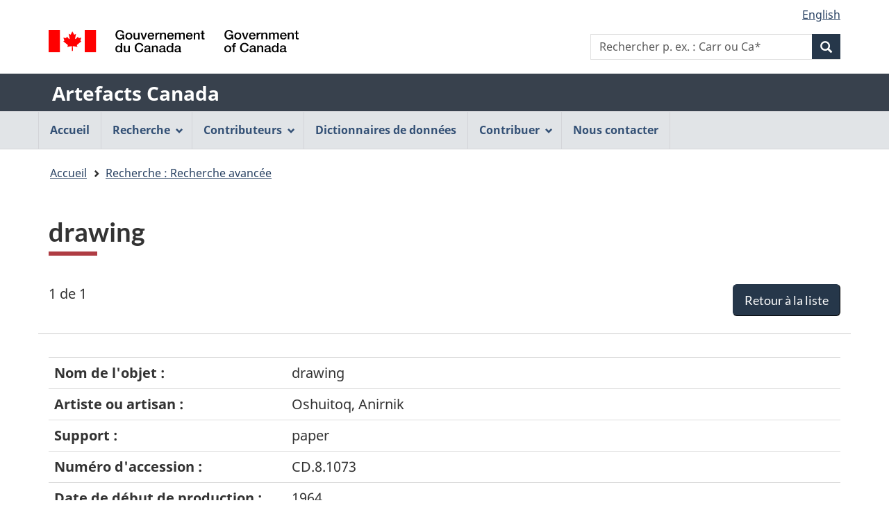

--- FILE ---
content_type: text/html;charset=UTF-8
request_url: https://app.pch.gc.ca/application/artefacts_hum/detailler_detail.app?d=MCCHCD.8.1073&w=&t=5&i=false&n=0&p=a&o=&f=&k=&pID=78374&r=50&s=s&in=McMichael+Canadian+Art+Collection&colId=&v=none&l=l&lang=fr
body_size: 5030
content:
<!DOCTYPE html>
<!--[if lt IE 9]><html class="no-js lt-ie9" lang="fr" dir="ltr"><![endif]-->
<!--[if gt IE 8]><!--><html class="no-js" lang="fr" dir="ltr"><!--<![endif]-->
	<head>
		<meta charset="utf-8">
		<!-- Web Experience Toolkit (WET) / Boîte à outils de l'expérience Web (BOEW) wet-boew.github.io/wet-boew/License-en.html / wet-boew.github.io/wet-boew/Licence-fr.html -->
		<title >drawing - Artefacts Canada - Canada.ca</title>
		<meta content="width=device-width,initial-scale=1" name="viewport">
		
		<!-- Meta data -->
		<meta name="description" content="Artefacts Canada propose un accès à de l'information sur des millions d'objets de musées, fournis par des musées et des organismes patrimoniaux de partout au Canada." />
    <meta name="keywords" content="artefacts,musées,galeries d'art,collections de musées, beaux-arts,arts décoratifs,ethnologie,histoire,histoire sociale,artistes,collection,images d'art, répertoires nationaux canadiens,information de musées, objets de musées,images de musées,musées canadiens,patrimoine canadien, collections numérisées, archéologie, sciences et technologies" />
    <meta name="dcterms.title" content="Artefacts Canada" />
    <meta name="dcterms.subject" content="Artefact; Musée; Galerie d'art; Collection muséale; Base de données; Arts; Ethnologie; Histoire; Sciences humaines" />
    <meta name="dcterms.creator" content="Gouvernement du Canada, Ministère du Patrimoine canadien, Réseau canadien d'information sur le patrimoine" />
    <meta name="dcterms.issued" content="1998-01-01" />
    <meta name="dcterms.modified" content="2006-08-24" />
    <meta name="dcterms.language" content="fre" />
    
    <script src="https://ajax.googleapis.com/ajax/libs/jquery/3.3.1/jquery.min.js"></script>
    <script src="https://app.pch.gc.ca/application/artefacts_hum/resources/js/ac.js"></script>
    <link rel="stylesheet" href="https://app.pch.gc.ca/application/artefacts_hum/resources/css/ac.css" />
		<!-- Meta data-->
		<!-- Load closure template scripts -->
	    <script src="//www.canada.ca/etc/designs/canada/cdts/gcweb/v5_0_4/cdts/compiled/soyutils.js"></script>
	    <script src="//www.canada.ca/etc/designs/canada/cdts/gcweb/v5_0_4/cdts/compiled/wet-fr.js"></script>
		<noscript>
			<!-- Write closure fall-back static file -->
			<!--[if gte IE 9 | !IE ]><!-->
<link href="https://www.canada.ca/etc/designs/canada/cdts/gcweb/v5_0_4/wet-boew/assets/favicon.ico" rel="icon" type="image/x-icon">
<link rel="stylesheet" href="https://www.canada.ca/etc/designs/canada/cdts/gcweb/v5_0_4/wet-boew/css/theme.min.css" integrity="sha512-TnW6eFyZZiRuaOHkqjArxdDAftdNat1ZOifNsmEHL3HZ6BKnUB2TrWSybHGapzt3irVO0YSSDRSG0z0+pms4CQ==" crossorigin="anonymous">
<link rel="stylesheet" href="https://www.canada.ca/etc/designs/canada/cdts/gcweb/v5_0_4/cdts/cdtsfixes.css" integrity="sha512-O8/COC4Cq1nQOxirAImSFJ1/ZrAHwbpiwr+A5mub0T9sbEfCb5NlcQc872m32R8IKAUO+9R4olSntWMvwgav5Q==" crossorigin="anonymous">
<!--<![endif]-->
<!--[if lt IE 9]>
<link href="https://www.canada.ca/etc/designs/canada/cdts/gcweb/v5_0_4/wet-boew/assets/favicon.ico" rel="shortcut icon">


<![endif]-->
<!--[if lte IE 9]><![endif]-->
<!-- Are you using the application templates? If so add the following CSS file -->
<!-- <link rel="stylesheet" href="https://www.canada.ca/etc/designs/canada/cdts/gcweb/v5_0_4/cdts/cdtsapps.css" integrity="sha512-pllArZYYppb/vU1WgEXGBshnLiCGBJUWdhEpuCoedOktwLkY1MvwUdCDctGv5K0lr/BcPEe8bh5oRpJWZjsqkA==" crossorigin="anonymous">-->
<link rel="stylesheet" href="https://www.canada.ca/etc/designs/canada/cdts/gcweb/v5_0_4/wet-boew/css/noscript.min.css" integrity="sha512-7DQjwfu2NyIcUk05DMhAL36nQoXO4BuI+HEbWjlOkG2llAHHiGYVROsWLNSIaGeu+P8BfQgUjZsNyxbSfQMkmA==" crossorigin="anonymous">
<link rel="stylesheet" href="https://www.canada.ca/etc/designs/canada/cdts/gcweb/v5_0_4/cdts/cdtsnoscript.css" integrity="sha512-pKYJ8b1T/bA9RGk3wPeYyVwa6ATJC9d6nIglnmkX/JYP11LzwBTh2FgEEGPU2fcff6OIgOHEMavI26s2gltejg==" crossorigin="anonymous">
			<!-- refTop.html -->

			<link rel="stylesheet" href="https://www.canada.ca/etc/designs/canada/cdts/gcweb/v5_0_4/cdts/cdtsapps.css" />
		</noscript>
		<!-- Write closure template -->
		<script>
			document.write(wet.builder.refTop({
				"isApplication": true
			}));
		</script>
		<!-- Header includes -->
		
		<!-- Header includes-->
		<script src="/resources/v5_0_4/js/custom-gcapp.js"></script>
		<!-- PROPERTY_TEMPLATE_VERSION: v5_0_4 -->
		<!-- PROPERTY_BROKER_VERSION: 1.0.0 -->
	</head>
	<body vocab="https://schema.org/" typeof="WebPage" class="provisional">
		
    <!-- Start Google Tag Manager -->
     
			<!-- Google tag (gtag.js) -->
			<script async src="https://www.googletagmanager.com/gtag/js?id=G-NQ5FHNS9MG"></script>
			<script> window.dataLayer = window.dataLayer || [];
				function gtag(){dataLayer.push(arguments);} gtag('js', new Date()); gtag('config', 'G-NQ5FHNS9MG');
			</script>
     
     <!-- End Google Tag Manager -->

		<div id="def-top">
			<!-- NOTE: Static fallback content taken from /app/cls/WET/gcweb/v5_0_4/cdts/static/top-fr.html
							This will get replaced by the wet.builder.appTop() javascript and is here to
							give a somewhat presentable layout if they don't have JS enabled -->
			<!-- NOTE: We need to replace the app name and root URL so we can't just grab and replace their
					content on the fly. This should be reviewed for every upgrade and modified accordingly -->
			<nav aria-label="Ignorer les liens">
			<ul id="wb-tphp">
			<li class="wb-slc"><a class="wb-sl" href="#wb-cont">Passer au contenu principal</a></li>
			<li class="wb-slc visible-xs visible-sm visible-md visible-lg"><a class="wb-sl" href="#wb-info">Passer à «&#160;À propos de cette application Web&#160;»</a></li>
			</ul>
			</nav>
			<header aria-label="Gouvernement du Canada">
			<div id="wb-bnr" class="container">
			<div class="row">
			<div class="brand col-xs-9 col-sm-5 col-md-4" property="publisher" typeof="GovernmentOrganization">
			<img src="https://www.canada.ca/etc/designs/canada/cdts/gcweb/v5_0_4/wet-boew/assets/sig-blk-fr.svg" alt="Gouvernement du Canada" property="logo">
			<span class="wb-inv"> / <span lang="en">Government of Canada</span></span>
			<meta property="name" content="Gouvernement du Canada">
			<meta property="areaServed" typeof="Country" content="Canada">
			<link property="logo" href="https://www.canada.ca/etc/designs/canada/cdts/gcweb/v5_0_4/wet-boew/assets/wmms-blk.svg">
			</div>
			</div>
			</div>
			<div class="app-bar">
			<div class="container">
			<div class="row">
			<section class="col-xs-12">
			<h2 class="wb-inv">Nom de l&#39;application Web</h2>
			<a class="app-name" href="https://app.pch.gc.ca/application/artefacts_hum/indice_index.app">Artefacts Canada</a>
			</section>
			</div>
			</div>
			</div>
			</header>
		</div>
		
		<!-- Write closure template -->
		<!-- 
		 -->
  	    
	        <script>
				var defTop = document.getElementById("def-top");
				defTop.outerHTML = wet.builder.appTop({"menuPath":"https:\/\/app.pch.gc.ca\/application\/artefacts_hum\/menu.app","appName":[{"href":"https:\/\/app.pch.gc.ca\/application\/artefacts_hum\/indice_index.app","text":"Artefacts Canada"}],"customSearch":[{"action":"https:\/\/app.pch.gc.ca\/application\/artefacts_hum\/humaines_humanities.app","placeholder":"p. ex. : Carr ou Ca*"}],"lngLinks":[{"href":"https:\/\/app.pch.gc.ca\/application\/artefacts_hum\/detailler_detail.app?lang=en\u0026amp;d=MCCHCD.8.1073\u0026amp;w=\u0026amp;t=5\u0026amp;i=false\u0026amp;n=0\u0026amp;p=a\u0026amp;o=\u0026amp;f=\u0026amp;k=\u0026amp;pID=78374\u0026amp;r=50\u0026amp;s=s\u0026amp;in=McMichael+Canadian+Art+Collection\u0026amp;colId=\u0026amp;v=none\u0026amp;l=l","text":"English","lang":"en"}],"breadcrumbs":[{"title":"Accueil","href":"https:\/\/app.pch.gc.ca\/application\/artefacts_hum\/indice_index.app"},{"title":"Recherche : Recherche avanc\u00E9e","href":"https:\/\/app.pch.gc.ca\/application\/artefacts_hum\/re_as.app?i=false\u0026amp;n=0\u0026amp;p=a\u0026amp;o=\u0026amp;f=\u0026amp;k=\u0026amp;pID=78374\u0026amp;r=50\u0026amp;s=s\u0026amp;v=none\u0026amp;l=l\u0026amp;lang=fr"}]});
			</script>
		
		<main role="main" property="mainContentOfPage" class="container">
			<h1 id="wb-cont"><span lang="en">drawing</span></h1>
			<span class="wb-sessto"
					data-wb-sessto="{&quot;inactivity&quot;:3300000,&quot;reactionTime&quot;:300000,&quot;sessionalive&quot;:3302000,&quot;logouturl&quot;:&quot;https://app.pch.gc.ca/application/artefacts_hum/re_as.app?rsel=1&quot;,&quot;refreshCallbackUrl&quot;:&quot;https://app.pch.gc.ca/application/artefacts_hum/sess-cb&quot;,&quot;method&quot;:&quot;GET&quot;}"></span> 
			
            <!-- Notifications begins -->
            
                            
            <!-- Notifications ends -->
   
			<div class="mrgn-bttm-md" id="rec-resultsnav-tag">

			<!-- Print the record of total records message -->
			<span class="pstn-lft-sm mrgn-tp-lg mrgn-lft-md">1 de 1</span>
			<br />
			<!-- Display back to list -->
			<span class="mrgn-rght-md"><a href="https://app.pch.gc.ca/application/artefacts_hum/re_as.app?i=false&amp;n=0&amp;p=a&amp;o=&amp;f=&amp;k=&amp;pID=78374&amp;r=50&amp;s=s&amp;v=none&amp;l=l&amp;lang=fr" class="btn btn-primary btn-lg pull-right">Retour &agrave; la liste</a></span>
			<br />
			
			<!-- Navigation -->
			<ul class="pager mrgn-bttm-0">
				<li class="previous disabled">
					<!-- First record link -->
				</li>
				<li class="previous disabled">
					<!-- Previous record link -->
				</li>
				<li class="next disabled">
					<!-- next record link -->
				</li>
				<li class="next disabled">
					<!-- Last record link -->
				</li>
			</ul>
		</div>

		<div class="row">
	        <div class="col-md-12 brdr-tp">
	        <br />
	        </div>
        </div>

        <div class="mrgn-bttm-xl table-responsive">
            <table class="table">
                    <tr>
                        <th class="b w30p">Nom de l'objet :</th>
                        <td><span lang="en">drawing</span>
                        </td>                       
                    </tr>
                    <tr>
                        <th class="b w30p">Artiste ou artisan :</th>
                        <td>Oshuitoq, Anirnik
                        </td>                       
                    </tr>
                    <tr>
                        <th class="b w30p">Support :</th>
                        <td><span lang="en">paper</span>
                        </td>                       
                    </tr>
                    <tr>
                        <th class="b w30p">Numéro d'accession :</th>
                        <td>CD.8.1073
                        </td>                       
                    </tr>
                    <tr>
                        <th class="b w30p">Date de début de production :</th>
                        <td>1964
                        </td>                       
                    </tr>
                    <tr>
                        <th class="b w30p">Date de fin de production :</th>
                        <td>1966
                        </td>                       
                    </tr>
                    <tr>
                        <th class="b w30p">Hauteur :</th>
                        <td>42.7
                        </td>                       
                    </tr>
                    <tr>
                        <th class="b w30p">Largeur :</th>
                        <td>53.3
                        </td>                       
                    </tr>
                    <tr>
                        <th class="b w30p">Sujet ou image :</th>
                        <td><span lang="en">compositions, shapes, images using a variety of symbols</span>
                        </td>                       
                    </tr>
                    <tr>
                        <th class="b w30p">Établissement :</th>
                        <td>
		                        <a href="http://www.mcmichael.com" target="_blank"><span lang="en">McMichael Canadian Art Collection</span></a>&#160;							
	                    		<a class="ui-link align-top" target="_blank" href="http://www.facebook.com/mcacgallery"><img src="https://app.pch.gc.ca/application/artefacts_hum/jakarta.faces.resource/logo_facebook.jpg.app?ln=images" alt="" /><span class="wb-inv">Facebook-<span lang="en">McMichael Canadian Art Collection</span></span></a>&#160;                   
	                        	<a class="ui-link align-top" target="_blank" href="http://twitter.com/mcacgallery"><img src="https://app.pch.gc.ca/application/artefacts_hum/jakarta.faces.resource/logo_x.jpg.app?ln=images" alt="" /><span class="wb-inv">Twitter-<span lang="en">McMichael Canadian Art Collection</span></span></a>&#160;
	                                                               
	                    		<a class="ui-link align-top" target="_blank" href="http://www.youtube.com/user/mcmichaelgallery"><img src="https://app.pch.gc.ca/application/artefacts_hum/jakarta.faces.resource/logo_youtube.jpg.app?ln=images" alt="" /><span class="wb-inv">YouTube-<span lang="en">McMichael Canadian Art Collection</span></span></a>
                        </td>                       
                    </tr>
                    <tr>
                        <th class="b w30p">Ville de l'établissement :</th>
                        <td>Kleinburg
                        </td>                       
                    </tr>
                    <tr>
                        <th class="b w30p">Province de l'établissement :</th>
                        <td>Ontario
                        </td>                       
                    </tr>                
            </table>
        </div>
		<div class="mrgn-bttm-md" id="rec-resultsnav-tag-footer">

			<!-- Print the record of total records message -->
			<span class="pstn-lft-sm mrgn-tp-lg mrgn-lft-md"></span>
			<br />
			<!-- Display back to list -->
			<span class="mrgn-rght-md"></span>
			<br />
			
			<!-- Navigation -->
			<ul class="pager mrgn-bttm-0">
				<li class="previous disabled">
					<!-- First record link -->
				</li>
				<li class="previous disabled">
					<!-- Previous record link -->
				</li>
				<li class="next disabled">
					<!-- next record link -->
				</li>
				<li class="next disabled">
					<!-- Last record link -->
				</li>
			</ul>
		</div>

        <script>
		    document.addEventListener('DOMContentLoaded', function(event) {
		    	updateLeftNav(5)
		    });
	    </script>
			<div class="clearfix"></div>
            
       <!--  notices -->
       
    
			
			<div id="def-preFooter">
				<!-- Write closure fall-back static file -->
				<section class="pagedetails ">
<h2 class="wb-inv">"Détails de la page"</h2>
<div class="row">
<div class="col-xs-12">
<dl id="wb-dtmd">
<dt>Date de modification&#160;:&#32;</dt>
<dd><time property="dateModified">2019-03-01</time></dd>
</dl>
</div>
</div>
</section>
				
				<!-- /ROOT/app/cls/WET/gcweb/v5_0_4/cdts/static/preFooter-en.html -->
				</div>
			<!-- Write closure template -->
	  	    
		        <script>
					var defPreFooter = document.getElementById("def-preFooter");
					defPreFooter.outerHTML = wet.builder.preFooter({"dateModified":"2006-08-24","showFeedback":{"enabled":false},"showShare":false});
				</script>
			
		</main>
		<div id="def-footer">
			<!-- Write closure fall-back static file -->
        	<footer id="wb-info">
<div class="gc-sub-footer">
<div class="container d-flex align-items-center">
<nav aria-labelledby="aboutWebApp">
<h3 class="wb-inv" id="aboutWebApp">Organisation du gouvernement du Canada</h3>
<ul>
<li><a href="https://www.canada.ca/fr/transparence/avis.html">Avis</a></li>
<li><a href="https://www.canada.ca/fr/transparence/confidentialite.html">Confidentialité</a></li>
</ul>
</nav>
<div class="col-xs-6 visible-sm visible-xs tofpg">
<a href="#wb-cont">Haut de la page <span class="glyphicon glyphicon-chevron-up"></span></a>
</div>
<div class="wtrmrk align-self-end">
<img src="https://www.canada.ca/etc/designs/canada/cdts/gcweb/v5_0_4/wet-boew/assets/wmms-blk.svg" alt="Symbole du gouvernement du Canada">
</div>
</div>
</div>
</footer>
		</div>
		<!-- Write closure template -->
  	    
	        <script>
		        var defFooter = document.getElementById("def-footer");
				defFooter.outerHTML = wet.builder.appFooter({"footerSections":null,"showFeatures":false});
			</script>
		
		<!-- Write closure template -->
		<script>
			document.write(wet.builder.refFooter({
				"isApplication": true
			}));
		</script>
		<!-- Post-footer includes -->
		
		<!-- Post-footer includes-->
	    
	    
	        <script>
			        document.addEventListener('DOMContentLoaded', function(event) {
			        	replaceLogoLink("");
		        });
	        </script>
	    
	</body>
</html>
